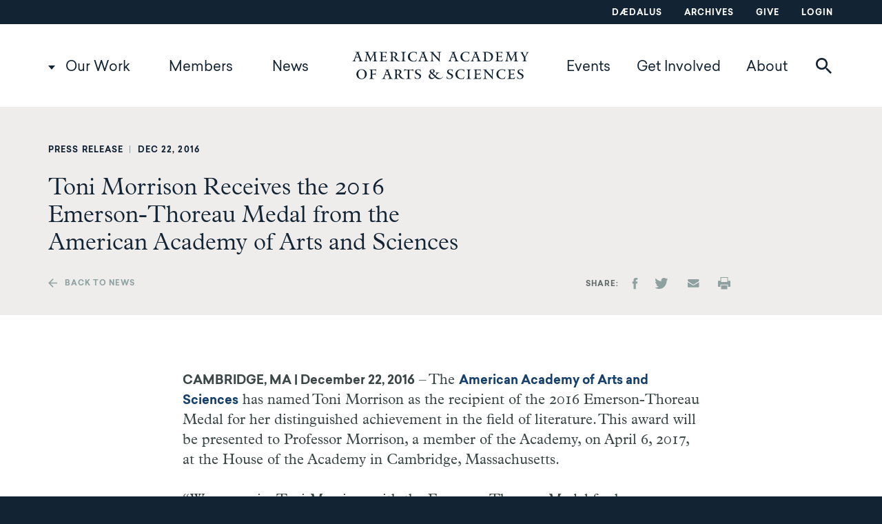

--- FILE ---
content_type: text/html; charset=UTF-8
request_url: https://www.amacad.org/news/toni-morrison-receives-2016-emerson-thoreau-medal-american-academy-arts-and-sciences
body_size: 11598
content:
<!DOCTYPE html>
<html  lang="en" dir="ltr" prefix="og: https://ogp.me/ns#">
  <head>
    <meta charset="utf-8" />
<meta name="description" content="The American Academy of Arts &amp; Sciences named Toni Morrison as the recipient of the 2016 Emerson-Thoreau Medal for her distinguished achievement in the field of literature. Established in 1958, the medal is awarded to an individual for his or her total literary achievement rather than for a specific work." />
<link rel="canonical" href="https://www.amacad.org/news/toni-morrison-receives-2016-emerson-thoreau-medal-american-academy-arts-and-sciences" />
<meta property="og:site_name" content="American Academy of Arts &amp; Sciences" />
<meta property="og:type" content="article" />
<meta property="og:url" content="https://www.amacad.org/news/toni-morrison-receives-2016-emerson-thoreau-medal-american-academy-arts-and-sciences" />
<meta property="og:title" content="Toni Morrison Receives the 2016 Emerson-Thoreau Medal from the American Academy of Arts and Sciences" />
<meta property="og:description" content="The American Academy of Arts &amp; Sciences named Toni Morrison as the recipient of the 2016 Emerson-Thoreau Medal for her distinguished achievement in the field of literature. Established in 1958, the medal is awarded to an individual for his or her total literary achievement rather than for a specific work." />
<meta property="og:updated_time" content="2021-03-23T14:35:13-0400" />
<meta property="article:published_time" content="2016-12-22T07:00:00-0500" />
<meta property="article:modified_time" content="2021-03-23T14:35:13-0400" />
<meta name="twitter:card" content="summary_large_image" />
<meta name="twitter:site" content="@americanacad" />
<meta name="twitter:title" content="Toni Morrison Receives the 2016 Emerson-Thoreau Medal from the American Academy of Arts and Sciences" />
<meta name="twitter:creator" content="@americanacad" />
<meta name="Generator" content="Drupal 10 (https://www.drupal.org)" />
<meta name="MobileOptimized" content="width" />
<meta name="HandheldFriendly" content="true" />
<meta name="viewport" content="width=device-width, initial-scale=1.0" />
<script type="application/ld+json">{
    "@context": "https://schema.org",
    "@graph": [
        {
            "@type": "Article",
            "headline": "Toni Morrison Receives the 2016 Emerson-Thoreau Medal from the American Academy of Arts and Sciences",
            "name": "Toni Morrison Receives the 2016 Emerson-Thoreau Medal from the American Academy of Arts and Sciences",
            "about": "Arts \u0026 Humanities",
            "description": "The American Academy of Arts \u0026 Sciences named Toni Morrison as the recipient of the 2016 Emerson-Thoreau Medal for her distinguished achievement in the field of literature. Established in 1958, the medal is awarded to an individual for his or her total literary achievement rather than for a specific work.",
            "datePublished": "2016-12-22T07:00:00-0500",
            "dateModified": "2021-03-23T14:35:13-0400",
            "publisher": {
                "@type": "Organization",
                "name": "Academy of Arts and Sciences",
                "url": "https://www.amacad.org/"
            }
        }
    ]
}</script>
<meta http-equiv="ImageToolbar" content="false" />
<link rel="icon" href="/profiles/contrib/lightning/favicon.ico" type="image/vnd.microsoft.icon" />

    <title>Toni Morrison Receives the 2016 Emerson-Thoreau Medal from the American Academy of Arts and Sciences | American Academy of Arts and Sciences</title>
    <link rel="stylesheet" media="all" href="/sites/default/files/css/css_Eqw9WUDqTxhgUeb_XuGiXIBmFe7f3T_cq0JNYl_shIY.css?delta=0&amp;language=en&amp;theme=amacad&amp;include=eJxFjUEOwyAMBD-EwpPQujhA5WBkg5T09c2ham6zs4fBG2cSRWaLeHib1ZSILeDACzkWUYIE4jnZEp9DnXPam9zTY-HOdt8DhmIY1WO2NSDbY7bVxyJpXjkHrzCetXn8U_DLJx-R4Bw-yyjtunrGbNp_-S8Q0EQg" />
<link rel="stylesheet" media="all" href="/sites/default/files/css/css_TBH7YRuQ4DQiZtJEbSCeFdL6FcOAcOhfI2I9KL77xj4.css?delta=1&amp;language=en&amp;theme=amacad&amp;include=eJxFjUEOwyAMBD-EwpPQujhA5WBkg5T09c2ham6zs4fBG2cSRWaLeHib1ZSILeDACzkWUYIE4jnZEp9DnXPam9zTY-HOdt8DhmIY1WO2NSDbY7bVxyJpXjkHrzCetXn8U_DLJx-R4Bw-yyjtunrGbNp_-S8Q0EQg" />
<link rel="stylesheet" media="print" href="/sites/default/files/css/css_O4pRQn1DUW_JDuS1OgNWUEeVu4XvmxTTmFTsR3BXlEM.css?delta=2&amp;language=en&amp;theme=amacad&amp;include=eJxFjUEOwyAMBD-EwpPQujhA5WBkg5T09c2ham6zs4fBG2cSRWaLeHib1ZSILeDACzkWUYIE4jnZEp9DnXPam9zTY-HOdt8DhmIY1WO2NSDbY7bVxyJpXjkHrzCetXn8U_DLJx-R4Bw-yyjtunrGbNp_-S8Q0EQg" />

    <script type="application/json" data-drupal-selector="drupal-settings-json">{"path":{"baseUrl":"\/","pathPrefix":"","currentPath":"node\/27095","currentPathIsAdmin":false,"isFront":false,"currentLanguage":"en"},"pluralDelimiter":"\u0003","suppressDeprecationErrors":true,"ajaxPageState":{"libraries":"[base64]","theme":"amacad","theme_token":null},"ajaxTrustedUrl":{"\/search":true},"gtag":{"tagId":"","consentMode":false,"otherIds":[],"events":[],"additionalConfigInfo":[]},"gtm":{"tagId":null,"settings":{"data_layer":"dataLayer","include_classes":false,"allowlist_classes":"","blocklist_classes":"","include_environment":false,"environment_id":"","environment_token":""},"tagIds":["GTM-WZ5V8RQ"]},"ajaxLoader":{"markup":"\u003Cdiv class=\u0022ajax-throbber sk-pulse\u0022\u003E\u003C\/div\u003E","hideAjaxMessage":false,"alwaysFullscreen":false,"throbberPosition":"body"},"dataLayer":{"defaultLang":"en","languages":{"en":{"id":"en","name":"English","direction":"ltr","weight":0}}},"webform":{"dialog":{"options":{"narrow":{"title":"Narrow","width":310},"normal":{"title":"Normal","width":750},"wide":{"title":"Wide","width":1000}},"entity_type":"node","entity_id":"27095"}},"sharethis":{"publisher":"dr-fc832873-c84a-c8a1-f0a6-f41d27ca73c8","version":"5x","doNotCopy":true,"hashAddressBar":false,"doNotHash":true},"ajax":[],"user":{"uid":0,"permissionsHash":"01a524e78c2105da3b6bda6565b75ccc7a495f075c06817a9d86951a361d4405"}}</script>
<script src="/sites/default/files/js/js_UVhiJVLGBYgc-kyOKHAdP6vMK1xCdUPQ4K5g77D2x_o.js?scope=header&amp;delta=0&amp;language=en&amp;theme=amacad&amp;include=[base64]"></script>
<script src="/modules/contrib/google_tag/js/gtag.js?t8inwd"></script>
<script src="/modules/contrib/google_tag/js/gtm.js?t8inwd"></script>


    <link rel="apple-touch-icon" sizes="180x180" href="/apple-touch-icon.png?v=7koPB870jK">
    <link rel="icon" type="image/png" sizes="32x32" href="/favicon-32x32.png?v=7koPB870jK">
    <link rel="icon" type="image/png" sizes="16x16" href="/favicon-16x16.png?v=7koPB870jK">
    <link rel="manifest" href="/site.webmanifest?v=7koPB870jK">
    <link rel="mask-icon" href="/safari-pinned-tab.svg?v=7koPB870jK" color="#5bbad5">
    <link rel="shortcut icon" href="/favicon.ico?v=7koPB870jK">
    <meta name="msapplication-TileColor" content="#da532c">
    <meta name="theme-color" content="#ffffff">
  </head>
  <body class="lang-en section-news path-node node--type-article preload">
    <a href="#main-content" class="visually-hidden focusable skip-link">
      Skip to main content
    </a>
    <noscript><iframe src="https://www.googletagmanager.com/ns.html?id=GTM-WZ5V8RQ"
                  height="0" width="0" style="display:none;visibility:hidden"></iframe></noscript>

      <div class="dialog-off-canvas-main-canvas" data-off-canvas-main-canvas>
    <div class="off-canvas-wrapper">
    <div class="inner-wrap off-canvas-wrapper-inner" id="inner-wrap" data-off-canvas-wrapper>
        <aside id="left-off-canvas-menu" class="off-canvas left-off-canvas-menu position-left" role="complementary" data-off-canvas>
            
        </aside>

        <aside id="right-off-canvas-menu" class="off-canvas right-off-canvas-menu position-right" role="complementary" data-off-canvas>
            
        </aside>

        <div class="off-canvas-content" data-off-canvas-content>
            
                            <div class="utility" aria-label="Utility Menu">
                    <div class="row column">
                          <div class="region region-utility">
    <nav role="navigation" aria-labelledby="block-utilitynavigation-menu" id="block-utilitynavigation" data-block-plugin-id="system_menu_block:utility" class="block-utilitynavigation">
            
  <h2 class="block-title visually-hidden" id="block-utilitynavigation-menu">Utility navigation</h2>
  

        
              <ul data-region="utility" class="menu">
                    <li class="menu-item menu-item--dædalus">
        <a href="/daedalus" data-drupal-link-system-path="node/27473">Dædalus</a>
              </li>
                <li class="menu-item menu-item--archives">
        <a href="/archives" data-drupal-link-system-path="node/27576">Archives</a>
              </li>
                <li class="menu-item menu-item--give">
        <a href="/give" target="_blank" data-drupal-link-system-path="node/33030">Give</a>
              </li>
                <li class="menu-item menu-item--login">
        <a href="https://amacad.my.site.com/members/s/login/" target="_blank">Login</a>
              </li>
        </ul>
  


  </nav>

  </div>

                    </div>
                </div>
            
                            <header class="header" role="banner" aria-label="Site header">
                    <div class="row column">
                          <div class="region region-header">
    <nav role="navigation" aria-labelledby="block-desktop-main-menu-menu" id="block-desktop-main-menu" data-block-plugin-id="system_menu_block:main" class="block-desktop-main-menu">
            
  <h2 class="block-title visually-hidden" id="block-desktop-main-menu-menu">Main navigation</h2>
  

                                    <div data-region="header" class="menu header-row">
                <ul class="menu main-menu main-menu-level-1 main-menu-level-1-left">
                
            
                        
                                <li class="menu-item menu-item-level-1 menu-item--expanded menu-item--our-work">

                <a href="/our-work" data-drupal-link-system-path="node/2">Our Work</a>
                                                                <ul class="submenu">
                
            
                        
                                <li class="menu-item menu-item-level-2 menu-item--expanded menu-item--explore-by-topic">

                <a href="" class="nolink">Explore by Topic</a>
                                                                <ul class="submenu">
                
            
                        
                                <li class="menu-item menu-item-level-3 menu-item--arts--humanities">

                <a href="/topic/arts-humanities" data-drupal-link-system-path="taxonomy/term/12">Arts &amp; Humanities</a>
                
                </li>

            
            
            
        
            
                        
                                <li class="menu-item menu-item-level-3 menu-item--democracy--justice">

                <a href="/topic/democracy-justice" data-drupal-link-system-path="taxonomy/term/13">Democracy &amp; Justice</a>
                
                </li>

            
            
            
        
            
                        
                                <li class="menu-item menu-item-level-3 menu-item--education">

                <a href="/topic/education" data-drupal-link-system-path="taxonomy/term/14">Education</a>
                
                </li>

            
            
            
        
            
                        
                                <li class="menu-item menu-item-level-3 menu-item--energy--environment">

                <a href="/topic/energy-environment" data-drupal-link-system-path="taxonomy/term/15">Energy &amp; Environment</a>
                
                </li>

            
            
            
        
            
                        
                                <li class="menu-item menu-item-level-3 menu-item--global-affairs">

                <a href="/topic/global-affairs" data-drupal-link-system-path="taxonomy/term/16">Global Affairs</a>
                
                </li>

            
            
            
        
            
                        
                                <li class="menu-item menu-item-level-3 menu-item--science--technology">

                <a href="/topic/science-technology" data-drupal-link-system-path="taxonomy/term/17">Science &amp; Technology</a>
                
                </li>

            
            
            
                                        </ul>
            
                
                </li>

            
            
            
        
            
                        
                                <li class="menu-item menu-item-level-2 menu-item--expanded menu-item--view">

                <a href="" class="nolink">View</a>
                                                                <ul class="submenu">
                
            
                        
                                <li class="menu-item menu-item-level-3 menu-item--projects">

                <a href="/projects" data-drupal-link-system-path="projects">Projects</a>
                
                </li>

            
            
            
        
            
                        
                                <li class="menu-item menu-item-level-3 menu-item--publications">

                <a href="/publications" data-drupal-link-system-path="publications">Publications</a>
                
                </li>

            
            
            
                                        </ul>
            
                
                </li>

            
            
            
                                        </ul>
            
                
                </li>

            
            
            
        
            
                        
                                <li class="menu-item menu-item-level-1 menu-item--members">

                <a href="/members" data-drupal-link-system-path="node/11473">Members</a>

                </li>

            
            
            
        
            
                        
                                <li class="menu-item menu-item-level-1 menu-item--news">

                <a href="/news" data-drupal-link-system-path="news">News</a>

                </li>

            
                                            </ul>
                                <a href="/" class="logo"></a>
                                <ul class="menu main-menu main-menu-level-1 main-menu-level-1-right">
            
            
        
            
                        
                                <li class="menu-item menu-item-level-1 menu-item--events">

                <a href="/events" data-drupal-link-system-path="events">Events</a>

                </li>

            
            
            
        
            
                        
                                <li class="menu-item menu-item-level-1 menu-item--get-involved">

                <a href="/get-involved" data-drupal-link-system-path="node/27692">Get Involved</a>

                </li>

            
            
            
        
            
                        
                                <li class="menu-item menu-item-level-1 menu-item--about">

                <a href="/about-academy" data-drupal-link-system-path="node/3">About</a>

                </li>

            
            
                                <li>
                                                <button class="search__toggle" data-toggle="block-search-block"><span class="icon-search"></span><span class="icon-search-red"></span></button>
                    </li>
                                </ul>
            
                                        </div>
            


  </nav>
<div class="views-exposed-form bef-exposed-form block-search-block block block-views block-views-exposed-filter-blocksearch-search" novalidate="novalidate" data-drupal-selector="views-exposed-form-search-search" id="block-search-block" data-block-plugin-id="views_exposed_filter_block:search-search" data-toggler=".expanded" aria-hidden="true" aria-disabled="true">

  
          <form data-region="header" action="/search" method="get" id="views-exposed-form-search-search" accept-charset="UTF-8">
  <div class="js-form-item form-item js-form-type-textfield form-item-keywords js-form-item-keywords">
      <label for="edit-keywords">Keywords</label>
        <input placeholder="Search our work, members, news, and events" data-drupal-selector="edit-keywords" type="text" id="edit-keywords" name="keywords" value="" size="30" maxlength="128" class="form-text" />

        </div>
<div data-drupal-selector="edit-actions" class="form-actions js-form-wrapper form-wrapper" id="edit-actions"><input class="success button radius js-form-submit form-submit" data-drupal-selector="edit-submit-search" type="submit" id="edit-submit-search" value="Search" />
</div>


</form>

    
  
  <button id="header__search__close" class="search__close" data-toggle="block-search-block"><span class="icon-close"></span></button>

</div>

  </div>

                        
<div class="mobile-header">
    
    <button class="search__toggle" data-toggle="block-search-block"><span class="icon-search"></span><span class="icon-search-red"></span></button>
    
    <a href="/" class="logo"></a>

    <button id="mobile-menu__toggle" class="mobile-menu__toggle" data-toggle="mobile-menu"></button>

</div>

    <div class="region region-mobile-header" id="mobile-menu" data-toggler=".expanded">
        <nav role="navigation" aria-labelledby="block-mainnavigation-menu" id="block-mainnavigation" data-block-plugin-id="menu_block:main" class="block-mainnavigation">
            
  <h2 class="block-title visually-hidden" id="block-mainnavigation-menu">Main navigation</h2>
  

        
              <ul data-region="mobile_header" class="menu menu accordion-menu vertical mmenu" data-accordion-menu data-submenu-toggle="true">
                    <li class="menu-item menu-item--expanded menu-item--our-work">
        <a href="/our-work" data-drupal-link-system-path="node/2">Our Work</a>
                                <ul class="menu nested menu-level-1">
                    <li class="menu-item menu-item--expanded menu-item--explore-by-topic">
        <a href="" class="nolink">Explore by Topic</a>
                                <ul class="menu nested menu-level-2">
                    <li class="menu-item menu-item--expanded menu-item--arts--humanities">
        <a href="/topic/arts-humanities" data-drupal-link-system-path="taxonomy/term/12">Arts &amp; Humanities</a>
              </li>
                <li class="menu-item menu-item--expanded menu-item--democracy--justice">
        <a href="/topic/democracy-justice" data-drupal-link-system-path="taxonomy/term/13">Democracy &amp; Justice</a>
              </li>
                <li class="menu-item menu-item--expanded menu-item--education">
        <a href="/topic/education" data-drupal-link-system-path="taxonomy/term/14">Education</a>
              </li>
                <li class="menu-item menu-item--expanded menu-item--energy--environment">
        <a href="/topic/energy-environment" data-drupal-link-system-path="taxonomy/term/15">Energy &amp; Environment</a>
              </li>
                <li class="menu-item menu-item--expanded menu-item--global-affairs">
        <a href="/topic/global-affairs" data-drupal-link-system-path="taxonomy/term/16">Global Affairs</a>
              </li>
                <li class="menu-item menu-item--expanded menu-item--science--technology">
        <a href="/topic/science-technology" data-drupal-link-system-path="taxonomy/term/17">Science &amp; Technology</a>
              </li>
        </ul>
  
              </li>
                <li class="menu-item menu-item--expanded menu-item--view">
        <a href="" class="nolink">View</a>
                                <ul class="menu nested menu-level-2">
                    <li class="menu-item menu-item--expanded menu-item--projects">
        <a href="/projects" data-drupal-link-system-path="projects">Projects</a>
              </li>
                <li class="menu-item menu-item--expanded menu-item--publications">
        <a href="/publications" data-drupal-link-system-path="publications">Publications</a>
              </li>
        </ul>
  
              </li>
        </ul>
  
              </li>
                <li class="menu-item menu-item--expanded menu-item--members">
        <a href="/members" data-drupal-link-system-path="node/11473">Members</a>
                                <ul class="menu nested menu-level-1">
                    <li class="menu-item menu-item--expanded menu-item--member-directory">
        <a href="/directory" data-drupal-link-system-path="directory">Member Directory</a>
              </li>
                <li class="menu-item menu-item--expanded menu-item--magazine-the-bulletin">
        <a href="/bulletin" data-drupal-link-system-path="bulletin">Magazine: The Bulletin</a>
              </li>
                <li class="menu-item menu-item--expanded menu-item--local-committees">
        <a href="/local" data-drupal-link-system-path="local">Local Committees</a>
              </li>
        </ul>
  
              </li>
                <li class="menu-item menu-item--expanded menu-item--news">
        <a href="/news" data-drupal-link-system-path="news">News</a>
              </li>
                <li class="menu-item menu-item--expanded menu-item--events">
        <a href="/events" data-drupal-link-system-path="events">Events</a>
              </li>
                <li class="menu-item menu-item--expanded menu-item--get-involved">
        <a href="/get-involved" data-drupal-link-system-path="node/27692">Get Involved</a>
              </li>
                <li class="menu-item menu-item--expanded menu-item--about">
        <a href="/about-academy" data-drupal-link-system-path="node/3">About</a>
                                <ul class="menu nested menu-level-1">
                    <li class="menu-item menu-item--expanded menu-item--governance">
        <a href="/governance" data-drupal-link-system-path="node/4">Governance</a>
                                <ul class="menu nested menu-level-2">
                    <li class="menu-item menu-item--expanded menu-item--board-of-directors">
        <a href="/about/governance/board" data-drupal-link-system-path="node/27681">Board of Directors</a>
              </li>
                <li class="menu-item menu-item--expanded menu-item--council">
        <a href="/about/governance/council" data-drupal-link-system-path="node/27682">Council</a>
              </li>
                <li class="menu-item menu-item--expanded menu-item--trust">
        <a href="/about/governance/trust" data-drupal-link-system-path="node/27680">Trust</a>
              </li>
                <li class="menu-item menu-item--expanded menu-item--committees">
        <a href="/about/governance/governance-committees" data-drupal-link-system-path="node/27693">Committees</a>
              </li>
                <li class="menu-item menu-item--expanded menu-item--president">
        <a href="/about/governance/president" data-drupal-link-system-path="node/27694">President</a>
              </li>
        </ul>
  
              </li>
                <li class="menu-item menu-item--expanded menu-item--staff">
        <a href="/staff" data-drupal-link-system-path="staff">Staff</a>
              </li>
                <li class="menu-item menu-item--expanded menu-item--affiliates">
        <a href="/about/affiliates" data-drupal-link-system-path="node/27702">Affiliates</a>
              </li>
                <li class="menu-item menu-item--expanded menu-item--prizes">
        <a href="/about/prizes" data-drupal-link-system-path="node/27701">Prizes</a>
                                <ul class="menu nested menu-level-2">
                    <li class="menu-item menu-item--expanded menu-item--amory">
        <a href="/about/prizes/amory-prize" data-drupal-link-system-path="node/36963">Amory</a>
              </li>
                <li class="menu-item menu-item--expanded menu-item--distinguished-leadership">
        <a href="/about/prizes/distinguished-leadership-award" data-drupal-link-system-path="node/37000">Distinguished Leadership</a>
              </li>
                <li class="menu-item menu-item--expanded menu-item--don-m-randel-humanistic-studies">
        <a href="/about/prizes/randel-humanistic-studies" data-drupal-link-system-path="node/37001">Don M. Randel Humanistic Studies</a>
              </li>
                <li class="menu-item menu-item--expanded menu-item--emerson-thoreau">
        <a href="/about/prizes/emerson-thoreau-medal" data-drupal-link-system-path="node/37002">Emerson-Thoreau</a>
              </li>
                <li class="menu-item menu-item--expanded menu-item--excellence-in-public-policy">
        <a href="/about/prizes/public-policy-affairs" data-drupal-link-system-path="node/36999">Excellence in Public Policy</a>
              </li>
                <li class="menu-item menu-item--expanded menu-item--founders">
        <a href="/about/prizes/founders-award" data-drupal-link-system-path="node/37003">Founders</a>
              </li>
                <li class="menu-item menu-item--expanded menu-item--rumford">
        <a href="/about/prizes/rumford-prize" data-drupal-link-system-path="node/37004">Rumford</a>
              </li>
                <li class="menu-item menu-item--expanded menu-item--sarton-history-of-science">
        <a href="/about/prizes/sarton-history-of-science" data-drupal-link-system-path="node/37005">Sarton History of Science</a>
              </li>
                <li class="menu-item menu-item--expanded menu-item--sarton-poetry">
        <a href="/about/prizes/sarton-award-poetry" data-drupal-link-system-path="node/37006">Sarton Poetry</a>
              </li>
                <li class="menu-item menu-item--expanded menu-item--scholar-patriot">
        <a href="/about/prizes/scholar-patriot-award" data-drupal-link-system-path="node/37007">Scholar-Patriot</a>
              </li>
                <li class="menu-item menu-item--expanded menu-item--talcott-parsons">
        <a href="/about/prizes/talcott-parsons" data-drupal-link-system-path="node/37008">Talcott Parsons</a>
              </li>
        </ul>
  
              </li>
                <li class="menu-item menu-item--expanded menu-item--fellowships">
        <a href="/about/fellowships" data-drupal-link-system-path="node/27700">Fellowships</a>
              </li>
                <li class="menu-item menu-item--expanded menu-item--location">
        <a href="/location" data-drupal-link-system-path="node/7">Location</a>
              </li>
                <li class="menu-item menu-item--expanded menu-item--history">
        <a href="/history" data-drupal-link-system-path="node/35317">History</a>
              </li>
                <li class="menu-item menu-item--expanded menu-item--advisors">
        <a href="/programs" data-drupal-link-system-path="programs">Advisors</a>
                                <ul class="menu nested menu-level-2">
                    <li class="menu-item menu-item--expanded menu-item--education">
        <a href="/programs/education" data-drupal-link-system-path="node/27696">Education</a>
              </li>
                <li class="menu-item menu-item--expanded menu-item--global-security-and-international-affairs">
        <a href="/programs/global-security-international-affairs" title="The Global Security and International Affairs program area draws on the expertise of policy-makers, practitioners, and scholars to foster knowledge and inform innovative policies to address crucial issues." data-drupal-link-system-path="node/27698">Global Security and International Affairs</a>
              </li>
                <li class="menu-item menu-item--expanded menu-item--the-humanities-arts-and-culture">
        <a href="/programs/humanities-arts-and-culture" data-drupal-link-system-path="node/27697">The Humanities, Arts, and Culture</a>
              </li>
                <li class="menu-item menu-item--expanded menu-item--science-engineering-and-technology">
        <a href="/programs/science-engineering-technology" data-drupal-link-system-path="node/27699">Science, Engineering, and Technology</a>
              </li>
        </ul>
  
              </li>
        </ul>
  
              </li>
        </ul>
  


  </nav>
<nav role="navigation" aria-labelledby="block-footer-2-menu" id="block-footer-2" data-block-plugin-id="menu_block:footer" class="block-footer-2">
            
  <h2 class="block-title visually-hidden" id="block-footer-2-menu">Footer</h2>
  

        
              <ul data-region="mobile_header" class="menu">
                    <li class="menu-item menu-item--daedalus">
        <a href="/daedalus" data-drupal-link-system-path="node/27473">Daedalus</a>
              </li>
                <li class="menu-item menu-item--login">
        <a href="https://amacad.my.site.com/members/s/login/" target="_blank">Login</a>
              </li>
                <li class="menu-item menu-item--archives">
        <a href="/archives" data-drupal-link-system-path="node/27576">Archives</a>
              </li>
                <li class="menu-item menu-item--collapsed menu-item--give">
        <a href="/give" target="_blank" data-drupal-link-system-path="node/33030">Give</a>
              </li>
                <li class="menu-item menu-item--careers">
        <a href="/careers" data-drupal-link-system-path="careers">Careers</a>
              </li>
                <li class="menu-item menu-item--contact">
        <a href="/contact" data-drupal-link-system-path="webform/contact">Contact</a>
              </li>
                <li class="menu-item menu-item--private-events">
        <a href="/nortons-woods-conference-center" data-drupal-link-system-path="node/30912">Private Events</a>
              </li>
        </ul>
  


  </nav>
<div id="block-mobilemenuinfoblock" data-block-plugin-id="block_content:c77afdc4-f3fb-4ea6-b4c3-b74173797bf0" class="block-mobilemenuinfoblock block block-block-content block-block-contentc77afdc4-f3fb-4ea6-b4c3-b74173797bf0">
  
    

  
    
    <a href="/" class="icon-logo-white footer__logo"></a>

    <p>136 Irving Street<br>
Cambridge, MA 02138</p>



    
</div>
<nav role="navigation" aria-labelledby="block-socialmedia-2-menu" id="block-socialmedia-2" data-block-plugin-id="menu_block:social-media" class="block-socialmedia-2">
            
  <h2 class="block-title visually-hidden" id="block-socialmedia-2-menu">Social Media</h2>
  

        
              <ul data-region="mobile_header" class="menu">
                    <li class="menu-item menu-item--facebook">
        <a href="https://www.facebook.com/americanacad/" class="icon-facebook">Facebook</a>
              </li>
                <li class="menu-item menu-item--linkedin">
        <a href="https://www.linkedin.com/company/american-academy-of-arts-and-sciences" class="icon-linkedin" target="_blank">LinkedIn</a>
              </li>
                <li class="menu-item menu-item--youtube">
        <a href="https://www.youtube.com/americanacad" class="icon-youtube">YouTube</a>
              </li>
        </ul>
  


  </nav>

    </div>

                    </div>
                </header>
            
            
            
                            <main id="main">
                      <div class="region region-content">
    <div data-drupal-messages-fallback class="hidden"></div><div id="block-amacad-content" data-block-plugin-id="system_main_block" class="block-amacad-content block block-system block-system-main-block">
  
    

  
          

<article id="node-27095" >

    <div class="article__header">
        <div class="row columns">
            <div class="article__header-meta inline">
                <div class="article__article-type article__article-type--full field field-node--field-article-type field-name-field-article-type field-type-entity-reference field-label-hidden">
    <div class="field-items">
          <div class="field-item">Press Release</div>
      </div>
</div>
 <span class="pipe">|</span>
                                    <div class="article__publication-date article__publication-date--full field field-node--field-publication-date field-name-field-publication-date field-type-datetime field-label-hidden">
    <div class="field-items">
          <div class="field-item"><time datetime="2016-12-22T12:00:00Z">Dec 22, 2016</time>
</div>
      </div>
</div>

                            </div>
        </div>
        <div class="row">
            <div class="columns small-12 small-centered medium-uncentered medium-8">
                <h1><span class='field-wrapper article__title article__title--full'>Toni Morrison Receives the 2016 Emerson-Thoreau Medal from the American Academy of Arts and Sciences</span></h1>
            </div>
            <div class="columns small-12  medium-4">
                                            </div>
        </div>
        <div class="row">
            <div class="columns small-12 small-centered medium-uncentered medium-6">
                <a class="article__back-link" href="/news">Back to news</a>
            </div>
            <div class="columns hide-for-small-only medium-4 article_share">
                <div class="field-label">Share</div>
                <div class="field-item">
                    <div class="sharethis-wrapper">
      <span st_url="https://www.amacad.org/news/toni-morrison-receives-2016-emerson-thoreau-medal-american-academy-arts-and-sciences" st_title="Toni Morrison Receives the 2016 Emerson-Thoreau Medal from the American Academy of Arts and Sciences" class="st_facebook_custom" displayText="facebook"></span>

      <span st_url="https://www.amacad.org/news/toni-morrison-receives-2016-emerson-thoreau-medal-american-academy-arts-and-sciences" st_title="Toni Morrison Receives the 2016 Emerson-Thoreau Medal from the American Academy of Arts and Sciences" class="st_twitter_custom" displayText="twitter"></span>

      <span st_url="https://www.amacad.org/news/toni-morrison-receives-2016-emerson-thoreau-medal-american-academy-arts-and-sciences" st_title="Toni Morrison Receives the 2016 Emerson-Thoreau Medal from the American Academy of Arts and Sciences" class="st_email_custom" displayText="email"></span>

      <span st_url="https://www.amacad.org/news/toni-morrison-receives-2016-emerson-thoreau-medal-american-academy-arts-and-sciences" st_title="Toni Morrison Receives the 2016 Emerson-Thoreau Medal from the American Academy of Arts and Sciences" class="st_print_custom" displayText="print"></span>

  </div>


                </div>
            </div>
        </div>
    </div>

    
    <div class="article-node__body row article-node__body--no-header-img article-node__body--no-related">
        <div class="columns medium-8 medium-centered">
            <div class="article__content article__content--full field field-node--field-content field-name-field-content field-type-entity-reference-revisions field-label-hidden">
    <div class="field-items">
          <div class="field-item__paragraph--formatted-text field-item">          <div class="paragraph paragraph--type--formatted-text paragraph--view-mode--default row columns">
        
                          <div class="formatted-text__body formatted-text__body--default field field-paragraph--field-body field-name-field-body field-type-text-long field-label-hidden">
    <div class="field-items">
          <div class="field-item"><p><strong>CAMBRIDGE, MA | December 22, 2016</strong> – The <a href="https://www.amacad.org/">American Academy of Arts and Sciences</a> has named Toni Morrison as the recipient of the 2016 Emerson-Thoreau Medal for her distinguished achievement in the field of literature. This award will be presented to Professor Morrison, a member of the Academy, on April 6, 2017, at the House of the Academy in Cambridge, Massachusetts.<br>
<br>
“We recognize Toni Morrison with the Emerson-Thoreau Medal for her excellence in the humanities and for her commitment to the ideals of the American Academy of Arts and Sciences, which, in the words of our charter, include ‘to cultivate every art and science which may tend to advance the interest, honor, dignity, and happiness of a free, independent, and virtuous people,’” said Jonathan F. Fanton, President of the American Academy.<br>
<br>
Established in 1958, the medal is awarded to an individual for his or her total literary achievement rather than for a specific work.<br>
<br>
Previous recipients of the Emerson-Thoreau Medal include: Robert Frost, T.S. Eliot, Katherine Anne Porter, Hannah Arendt, Saul Bellow, Norman Mailer, and Philip Roth.<br>
<br>
“Toni Morrison is an overwhelming figure in American and world literature,” wrote one of her nominators for this prize. “Her novels are already standard texts in high schools (<em>The Bluest Eye</em>) and colleges (<em>Beloved</em>). <em>Playing in the Dark</em>, her work of literary criticism, has been hugely influential in the field of American literary history. We simply do not read our classical American writers, from Poe to Cather to Hemingway, the same way after this seminal book on the ‘Africanist’ presence in our canonical works.”<br>
<br>
Toni Morrison is the Robert F. Goheen Professor <em>emerita</em> in the Humanities at Princeton University, where she taught from 1989 to 2006. She won the Pulitzer Prize and the American Book Award in 1988 for <em>Beloved</em>. She was awarded the Nobel Prize in Literature in 1993. In 1996, the National Endowment for the Humanities selected her for the Jefferson Lecture, the U.S. federal government’s highest honor for achievement in the humanities. She was also honored with the 1996 National Book Foundation’s Medal of Distinguished Contribution to American Letters. In 2012, Morrison received the Presidential Medal of Freedom.<br>
<br>
Her novels are known for their epic themes, vivid dialogue, exploration of the black experience, and richly detailed African-American characters. Her use of fantasy, her sinuous poetic style, and her rich interweaving of the mythic give her stories great strength and texture. Among her best known works are <em>The Bluest Eye</em> (1970), <em>Sula</em> (1973), <em>Song of Solomon</em> (1977), <em>Tar Baby</em> (1981), <em>Beloved</em> (1987), <em>Love</em> (2003), and <em>A Mercy</em> (2008). <em>Song of Solomon</em>, whose publication first brought Morrison to national attention, is told by a male narrator in search of his identity. <em>Tar Baby</em>, set on a Caribbean island, explores conflicts of race, class, and sex. The critically acclaimed <em>Beloved</em>, considered by many Morrison’s masterpiece, is based on the true story of a runaway slave who, at the point of recapture, kills her infant daughter in order to spare her a life of slavery. In 1994, Morrison established the Princeton Atelier, a unique program that brings together professional artists from different disciplines to create new work. The program has hosted Peter Sellars, Yo-Yo Ma, A.S. Byatt, and American Ballet Theatre among many others. In 2010, she was made an Officer of the French Legion of Honor. Morrison received the B.A. degree (1953) in English and classics from Howard University and the M.A. (1955) in English from Cornell University. She was elected a Fellow of the American Academy of Arts and Sciences in 1988.</p></div>
      </div>
</div>

      

    
  </div>

</div>
      </div>
</div>


                        <div class="show-for-small-only article_share">
                    <div class="field-label">Share</div>
                    <div class="field-item">
                        <div class="sharethis-wrapper">
      <span st_url="https://www.amacad.org/news/toni-morrison-receives-2016-emerson-thoreau-medal-american-academy-arts-and-sciences" st_title="Toni Morrison Receives the 2016 Emerson-Thoreau Medal from the American Academy of Arts and Sciences" class="st_facebook_custom" displayText="facebook"></span>

      <span st_url="https://www.amacad.org/news/toni-morrison-receives-2016-emerson-thoreau-medal-american-academy-arts-and-sciences" st_title="Toni Morrison Receives the 2016 Emerson-Thoreau Medal from the American Academy of Arts and Sciences" class="st_twitter_custom" displayText="twitter"></span>

      <span st_url="https://www.amacad.org/news/toni-morrison-receives-2016-emerson-thoreau-medal-american-academy-arts-and-sciences" st_title="Toni Morrison Receives the 2016 Emerson-Thoreau Medal from the American Academy of Arts and Sciences" class="st_email_custom" displayText="email"></span>

      <span st_url="https://www.amacad.org/news/toni-morrison-receives-2016-emerson-thoreau-medal-american-academy-arts-and-sciences" st_title="Toni Morrison Receives the 2016 Emerson-Thoreau Medal from the American Academy of Arts and Sciences" class="st_print_custom" displayText="print"></span>

  </div>


                    </div>
            </div>
        </div>
    </div>

    
</article>

    
    
</div>

  </div>

                </main>

            
            <footer class="footer">
                <div class="row">

                    <div class="footer__col1">

                        <a href="/" class="icon-logo-white footer__logo"></a>

                          <div class="region region-footer-col1">
    <div id="block-footerinfo" data-block-plugin-id="block_content:50383c06-6753-4214-9a41-4754a4d6e9d5" class="block-footerinfo block block-block-content block-block-content50383c06-6753-4214-9a41-4754a4d6e9d5">
  
    

  
          <p>136 Irving Street<br>
Cambridge, MA 02138</p>

<p>617-576-5000</p>

<h4>VEHICLE ENTRANCE</h4>

<p>200 Beacon Street<br>
Somerville, MA 02143</p>

    
    
</div>

  </div>


                    </div>

                    <div class="footer__col2">
                          <div class="region region-footer-col2">
    <nav role="navigation" aria-labelledby="block-footer-main-menu" id="block-footer-main" data-block-plugin-id="system_menu_block:main" class="block-footer-main">
            
  <h2 class="block-title visually-hidden" id="block-footer-main-menu">Main navigation</h2>
  

        
              <ul data-region="footer_col2" class="menu menu footer__main-menu">
                    <li class="menu-item menu-item--collapsed menu-item--our-work">
        <a href="/our-work" data-drupal-link-system-path="node/2">Our Work</a>
              </li>
                <li class="menu-item menu-item--collapsed menu-item--members">
        <a href="/members" data-drupal-link-system-path="node/11473">Members</a>
              </li>
                <li class="menu-item menu-item--news">
        <a href="/news" data-drupal-link-system-path="news">News</a>
              </li>
                <li class="menu-item menu-item--events">
        <a href="/events" data-drupal-link-system-path="events">Events</a>
              </li>
                <li class="menu-item menu-item--get-involved">
        <a href="/get-involved" data-drupal-link-system-path="node/27692">Get Involved</a>
              </li>
                <li class="menu-item menu-item--collapsed menu-item--about">
        <a href="/about-academy" data-drupal-link-system-path="node/3">About</a>
              </li>
        </ul>
  


  </nav>

  </div>

                    </div>


                    <div class="footer__col3">
                          <div class="region region-footer-col3">
    <nav role="navigation" aria-labelledby="block-footer-menu" id="block-footer" data-block-plugin-id="system_menu_block:footer" class="block-footer">
            
  <h2 class="block-title visually-hidden" id="block-footer-menu">Footer</h2>
  

        
              <ul data-region="footer_col3" class="menu">
                    <li class="menu-item menu-item--daedalus">
        <a href="/daedalus" data-drupal-link-system-path="node/27473">Daedalus</a>
              </li>
                <li class="menu-item menu-item--login">
        <a href="https://amacad.my.site.com/members/s/login/" target="_blank">Login</a>
              </li>
                <li class="menu-item menu-item--archives">
        <a href="/archives" data-drupal-link-system-path="node/27576">Archives</a>
              </li>
                <li class="menu-item menu-item--collapsed menu-item--give">
        <a href="/give" target="_blank" data-drupal-link-system-path="node/33030">Give</a>
              </li>
                <li class="menu-item menu-item--careers">
        <a href="/careers" data-drupal-link-system-path="careers">Careers</a>
              </li>
                <li class="menu-item menu-item--contact">
        <a href="/contact" data-drupal-link-system-path="webform/contact">Contact</a>
              </li>
                <li class="menu-item menu-item--private-events">
        <a href="/nortons-woods-conference-center" data-drupal-link-system-path="node/30912">Private Events</a>
              </li>
        </ul>
  


  </nav>
<nav role="navigation" aria-labelledby="block-socialmedia-menu" id="block-socialmedia" data-block-plugin-id="system_menu_block:social-media" class="block-socialmedia">
            
  <h2 class="block-title visually-hidden" id="block-socialmedia-menu">Social Media</h2>
  

        
              <ul data-region="footer_col3" class="menu">
                    <li class="menu-item menu-item--facebook">
        <a href="https://www.facebook.com/americanacad/" class="icon-facebook">Facebook</a>
              </li>
                <li class="menu-item menu-item--linkedin">
        <a href="https://www.linkedin.com/company/american-academy-of-arts-and-sciences" class="icon-linkedin" target="_blank">LinkedIn</a>
              </li>
                <li class="menu-item menu-item--youtube">
        <a href="https://www.youtube.com/americanacad" class="icon-youtube">YouTube</a>
              </li>
        </ul>
  


  </nav>

  </div>

                        <div class="footer__copyright">
                                <div class="footer__copyright"><span class="footer__copyright-date">© 2026</span> <p>American Academy of Arts &amp; Sciences&nbsp; |&nbsp; <a href="/web-policy">Web Policy</a></p>

</div>


                        </div>
                    </div>

                </div>
            </footer>
        </div>
    </div>
</div>


  </div>

    <script>window.dataLayer = window.dataLayer || []; window.dataLayer.push({"drupalLanguage":"en","drupalCountry":"US","siteName":"American Academy of Arts and Sciences","entityCreated":"1540583499","entityLangcode":"en","entityStatus":"1","entityUid":"0","entityUuid":"3d4ce63e-28dc-4962-9172-7b10055550f6","entityVid":"58747","entityName":"Anonymous","entityType":"node","entityBundle":"article","entityId":"27095","entityTitle":"Toni Morrison Receives the 2016 Emerson-Thoreau Medal from the American Academy of Arts and Sciences","entityTaxonomy":{"topics":{"12":"Arts \u0026 Humanities"}},"userUid":0});</script>

    <script src="/sites/default/files/js/js_Ybt8qaymLGtDEL6LywadIWj6wz1o_IX3c3y3uGWgiOA.js?scope=footer&amp;delta=0&amp;language=en&amp;theme=amacad&amp;include=[base64]"></script>
<script src="https://ws.sharethis.com/button/buttons.js"></script>
<script src="/sites/default/files/js/js_DkF0hyIoB6RVYlvoZHTk16q7OQRr9k_gxePlH_3Ydk0.js?scope=footer&amp;delta=2&amp;language=en&amp;theme=amacad&amp;include=[base64]"></script>

  </body>
</html>
